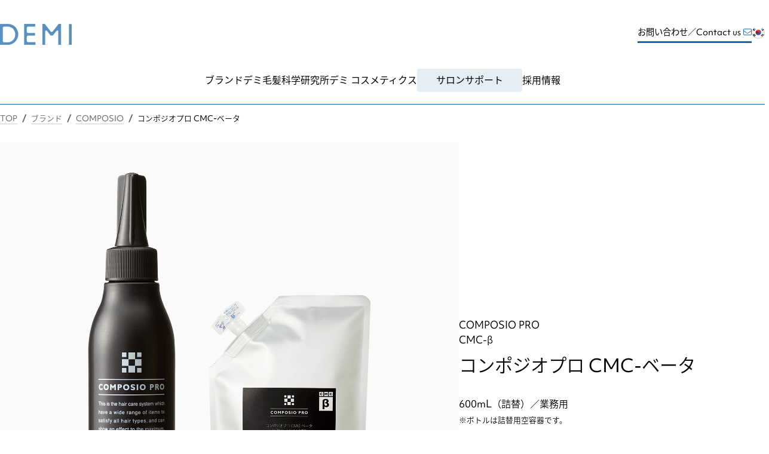

--- FILE ---
content_type: text/html
request_url: https://www.demi.nicca.co.jp/products/composio/05.html
body_size: 5070
content:
<!doctype html>
<html lang="ja">
<head prefix="og: https://ogp.me/ns#">
<!-- Google Tag Manager -->
<script>(function(w,d,s,l,i){w[l]=w[l]||[];w[l].push({'gtm.start':
new Date().getTime(),event:'gtm.js'});var f=d.getElementsByTagName(s)[0],
j=d.createElement(s),dl=l!='dataLayer'?'&l='+l:'';j.async=true;j.src=
'https://www.googletagmanager.com/gtm.js?id='+i+dl;f.parentNode.insertBefore(j,f);
})(window,document,'script','dataLayer','GTM-NM5HZ24');</script>
<!-- End Google Tag Manager -->
<meta charset="UTF-8">
<meta name="viewport" content="width=device-width,initial-scale=1.0">
<title>コンポジオプロ CMC-ベータ：商品情報（美容室専売品）｜デミ コスメティクス</title>
<meta name="description" content="コンポジオプロ CMC-ベータの商品詳細。毛髪ケアに重要な最新の毛髪科学とデミ独自の定着技術を融合し開発された、シンプルなラインナップで幅広く対応できる前後処理剤。">
<meta property="og:url" content="https://www.demi.nicca.co.jp/products/composio/05.html">
<meta property="og:type" content="article">
<meta property="og:title" content="コンポジオプロ CMC-ベータ商品情報｜デミ コスメティクス">
<meta property="og:description" content="コンポジオプロ CMC-ベータの商品詳細。毛髪ケアに重要な最新の毛髪科学とデミ独自の定着技術を融合し開発された、シンプルなラインナップで幅広く対応できる前後処理剤。">
<meta property="og:site_name" content="デミ コスメティクス">
<meta property="og:image" content="https://www.demi.nicca.co.jp/image/products/mainvisual/composio.jpg">
<meta name="twitter:card" content="summary_large_image">
<link rel="icon" type="image/png" href="/assets/img/favicon-32x32.png" sizes="32x32">
<link rel="icon" type="image/png" href="/assets/img/favicon-16x16.png" sizes="16x16">
<link rel="apple-touch-icon" href="/assets/img/favicon-180x180.png">
<link rel="icon" type="image/png" href="/assets/img/favicon-192x192.png" sizes="192x192">
<link href="../../assets/css/base.css" rel="stylesheet" type="text/css">
<link href="../../assets/css/products.css" rel="stylesheet" type="text/css">
<script src="/assets/js/breadcrumb-schema.js"></script>
<script src="https://ajax.googleapis.com/ajax/libs/jquery/3.6.0/jquery.min.js"></script>
<script src="../../assets/js/script.js"></script>
<script>
  (function(d) {
    var config = {
      kitId: 'dte4sdz',
      scriptTimeout: 3000,
      async: true
    },
    h=d.documentElement,t=setTimeout(function(){h.className=h.className.replace(/\bwf-loading\b/g,"")+" wf-inactive";},config.scriptTimeout),tk=d.createElement("script"),f=false,s=d.getElementsByTagName("script")[0],a;h.className+=" wf-loading";tk.src='https://use.typekit.net/'+config.kitId+'.js';tk.async=true;tk.onload=tk.onreadystatechange=function(){a=this.readyState;if(f||a&&a!="complete"&&a!="loaded")return;f=true;clearTimeout(t);try{Typekit.load(config)}catch(e){}};s.parentNode.insertBefore(tk,s)
  })(document);
</script>
</head>
<body>
<!-- Google Tag Manager (noscript) -->
<noscript><iframe src="https://www.googletagmanager.com/ns.html?id=GTM-NM5HZ24" height="0" width="0" style="display:none;visibility:hidden"></iframe></noscript>
<!-- End Google Tag Manager (noscript) -->
<header class="site-header" id="head"></header>
<main>
<div class="main-header-visual-p"><div class="inner">
<ul class="col breadcrumbs"><li><a href="/">TOP</a></li><li><a href="../">ブランド</a></li><li><a href="./">COMPOSIO</a></li><li>コンポジオプロ CMC-ベータ</li></ul>
</div></div>

<div class="inner">
<article>
<div class="col item">
<div class="item-ph"><picture><source srcset="../../image/products/composio/item_05.webp" type="image/webp"><img src="../../image/products/composio/item_05.jpg" alt="コンポジオプロ CMC-ベータの商品画像"></picture></div>
<div class="item-dt">
<p class="productname2">COMPOSIO PRO<br>CMC-β</p>
<h1 class="headline-l">コンポジオプロ CMC-ベータ</h1>
<p>600mL（詰替）／業務用<br>
<span class="notes">※ボトルは詰替用空容器です。</span></p>
</div>
</div>
</article>

<article>
<p class="proddescrip"><strong>ダメージしたCMCのベータ層を補修し、髪にやわらかさを与えます。</strong></p>
<ul class="ulitlabel"><li>サロントリートメント（美容技術者専用）</li></ul>
</article>

<article>
<h3 class="headline-s-tx-normal">内容成分</h3>
<p>ヒマワリ種子油、フィトステロール類似成分、セラミド、ブドウ種子油</p>
</article>
<div class="totop"><a href="./">一覧に戻る</a></div>
</div>
<div class="inner"><div id="sns"></div><div class="main-footer">
<ul class="col breadcrumbs"><li><a href="/">TOP</a></li><li><a href="../">ブランド</a></li><li><a href="./">COMPOSIO</a></li><li>コンポジオプロ CMC-ベータ</li></ul>
</div></div>
</main>
<footer></footer><script src="https://kit.fontawesome.com/a6869eeb40.js" crossorigin="anonymous"></script></body></html>

--- FILE ---
content_type: text/html
request_url: https://www.demi.nicca.co.jp/assets/inc/header.html
body_size: 3971
content:
<input type="checkbox" id="menu-navibtn">
<nav id="navi" role="navigation" aria-label="メインメニュー">
<label id="navibtn" for="menu-navibtn"><span><span>Open the menu</span></span></label>
<div class="col headinfo">
<div class="logo"><a href="/"><img src="/assets/img/logo.png" alt="デミ コスメティクス"></a></div>
<div class="query"><ul class="col queryand">
<li class="headcontact"><a href="/inquiry/">お問い合わせ／Contact us<i class="fa-light fa-envelope"></i></a></li>
<!--<li><a href="http://www.demi-china.com/" target="_blank"><img src="/assets/img/flagchina.png" alt="DEMI CHINA"></a></li>-->
<li><a href="http://demikorea.com/main.php" target="_blank"><img src="/assets/img/flagkorea.png" alt="DEMI korea"></a></li>
</ul></div>
</div>
<ul class="col gnav hnav">
<li>
<a href="/products/">ブランド</a><input type="checkbox" id="snav1">
<label for="snav1"><span class="pd"><i class="fas angletoggle"></i></span></label><ul class="col">
<li><a href="/products/">ブランド一覧</a></li>
<li><a href="/products/?btn=brand-scalp">スカルプケア</a></li>
<li><a href="/products/?btn=brand-hair">ヘアケア</a></li>
<li><a href="/products/?btn=brand-styling">スタイリング</a></li>
<li><a href="/products/?btn=brand-color">ヘアカラー</a></li>
<li><a href="/products/?btn=brand-perm">パーマ</a></li>
<li><a href="/products/?btn=brand-skin">スキンケア</a></li>
<li><a href="/products/?btn=brand-mens">メンズ</a></li>
<li><a href="/salon/" target="_blank">取り扱いサロン検索</a></li>
</ul></li>
<li>
<a href="/hair_labo/">デミ毛髪科学研究所</a><input type="checkbox" id="snav2">
<label for="snav2"><span class="pd"><i class="fas angletoggle"></i></span></label><ul class="col">
<li><a href="/hair_labo/">デミ毛髪科学研究所トップ</a></li>
<li><a href="/dictionary/">成分情報</a></li>
<li><a href="/uevo/">卵殻膜のはなし</a></li>
</ul></li>
<li>
<a href="/aboutdemi/">デミ コスメティクス</a><input type="checkbox" id="snav3">
<label for="snav3"><span class="pd"><i class="fas angletoggle"></i></span></label><ul class="col">
<li><a href="/aboutdemi/">デミ コスメティクストップ</a></li>
<li><a href="/aboutdemi/history.html">沿革</a></li>
<li><a href="/aboutdemi/access.html">拠点</a></li>
<li><a href="/aboutdemi/square.html">ヘア サイエンス スクエア</a></li>
<li><a href="/aboutdemi/shop.html">取扱代理店</a></li>
</ul></li>
<li class="forsalons">
<a href="/salonsupport/">サロンサポート</a><input type="checkbox" id="snav4">
<label for="snav4"><span class="pd"><i class="fas angletoggle"></i></span></label><ul class="col">
<li><a href="/salonsupport/">サロンサポートトップ</a></li>
<li><a href="/salonsupport/academia/">アカデミア</a></li>
<li><a href="/salonsupport/tool/">POPダウンロード</a></li>
<li><a href="/catalog/">WEBカタログ</a></li>
<li><a href="/salonsupport/color_club.html">デミ カラークラブ</a></li>
<li><a href="/salonsupport/beauty.html">髪と頭皮の基礎理論</a></li>
<li><a href="/salonsupport/manuals/">動画マニュアル</a></li>
<li><a href="/salonsupport/odm-oem-pb.html">ODM・OEM・PBサポート</a></li>
<li><a href="/salonsupport/ess.html">サロン顧客向けECサポート</a></li>
</ul></li>
<li><a href="/recruit/" target="_blank">採用情報</a></li>
</ul>
<!-- displayed only on hamburger menu -->
<div class="headnav2">
<ul class="headnav2links">
<li><a href="/salon/" target="_blank"><i class="fa-light fa-map-location"></i>取り扱いサロン検索</a></li>
<li><a href="/inquiry/" target="_blank"><i class="fa-light fa-envelope"></i>お問い合わせ／Contact us</a></li>
<li><!--<a href="http://www.demi-china.com/" target="_blank"><img src="/assets/img/flagchina.png" alt="DEMI CHINA"></a>　-->
<a href="http://demikorea.com/main.php" target="_blank"><img src="/assets/img/flagkorea.png" alt="DEMI korea"></a></li>
</ul></div>
</nav>

--- FILE ---
content_type: text/html
request_url: https://www.demi.nicca.co.jp/assets/inc/footer.html
body_size: 4715
content:
<div class="inner">
<div class="footlink"><p><a href="/"><img src="/assets/img/logo.png" alt="DEMI"></a></p></div>

<ul class="col fnav">
<li><a href="/products/" class="fnavf">BRANDS</a><ul>
<li><a href="/products/?btn=brand-scalp">スカルプケア</a></li>
<li><a href="/products/?btn=brand-hair">ヘアケア</a></li>
<li><a href="/products/?btn=brand-styling">スタイリング</a></li>
<li><a href="/products/?btn=brand-color">ヘアカラー</a></li>
<li><a href="/products/?btn=brand-perm">パーマ</a></li>
<li><a href="/products/?btn=brand-skin">スキンケア</a></li>
<li><a href="/products/?btn=brand-mens">メンズ</a></li>
<li><a href="/salon/" target="_blank">取り扱いサロン検索</a></li>
</ul></li>

<li><a href="/hair_labo/" class="fnavf">HAIR SCIENCE</a><ul>
<li><a href="/hair_labo/">デミ毛髪科学研究所</a></li>
<li><a href="/dictionary/">成分情報</a></li>
<li><a href="/uevo/">卵殻膜のはなし</a></li>
</ul></li>

<li><a href="/aboutdemi/" class="fnavf">DEMI COSMETICS</a><ul>
<li><a href="/aboutdemi/">デミ コスメティクス</a></li>
<li><a href="/aboutdemi/history.html">沿革</a></li>
<li><a href="/aboutdemi/access.html">拠点</a></li>
<li><a href="/aboutdemi/square.html">ヘア サイエンス スクエア</a></li>
<li><a href="/aboutdemi/shop.html">取扱代理店</a></li>
</ul></li>

<li><a href="/salonsupport/" class="fnavf">SALON SUPPORT</a><ul>
<li><a href="/salonsupport/academia/">アカデミア</a></li>
<li><a href="/salonsupport/tool/">POPダウンロード</a></li>
<li><a href="/catalog/">WEBカタログ</a></li>
<li><a href="/salonsupport/color_club.html">デミ カラークラブ</a></li>
<li><a href="/salonsupport/beauty.html">髪と頭皮の基礎理論</a></li>
<li><a href="/salonsupport/manuals/">動画マニュアル</a></li>
<li><a href="/salonsupport/odm-oem-pb.html">ODM・OEM・PBサポート</a></li>
<li><a href="/salonsupport/ess.html">サロン顧客向けECサポート</a></li>
</ul></li>

<li><span class="fnavf">BRAND SITE</span><ul>
<li><a href="https://demido.jp/" target="_blank">DEMI DO</a> <a href="https://www.instagram.com/demido_official/" target="_blank"><i class="fab fa-instagram"></i></a></li>
<li><a href="https://flowdia.jp/" target="_blank">FLOWDIA</a> <a href="https://www.instagram.com/flowdia_official/" target="_blank"><i class="fab fa-instagram"></i></a></li>
<!--<li><a href="/halemao/" target="_blank"> HALEMA'O</a></li>-->
<li><a href="/caravan/index.php" target="_blank"> CARAVAN</a></li>
<li><a href="/toiroction/" target="_blank"> TOIROCTION</a> <a href="https://www.instagram.com/toiroction_official/" target="_blank"><i class="fab fa-instagram"></i></a></li>
<li><a href="/utau/" target="_blank">UTAU</a></li>
<li><a href="/fusionist/" target="_blank">FUSIONIST</a></li>
<li><a href="/elevate/" target="_blank">ELEVATE</a></li>
<li><a href="/jouecara/" target="_blank">Uevo Jouecara</a></li>
<li><a href="/patagonicoil/" target="_blank">PATAGONICOIL</a></li>
<li><a href="/biove/" target="_blank">Biove</a></li>
<li><a href="/hitoyoni/" target="_blank">HITOYONI</a></li>
<!--<li>DEMI COLOR CHANNEL <a href="https://www.instagram.com/demi_color_channel/" target="_blank"><i class="fab fa-instagram"></i></a></li>-->
</ul></li>

<li><a href="https://www.sgs.com/certifiedclients" target="_blank"><img src="/assets/img/iso.png" alt="化粧品製造国際規格「ISO22716」認証を取得"></a></li>
</ul>


<ul class="col foot1">
<li><a href="https://www.instagram.com/demi_jp_official/" target="_blank"><i class="fab fa-instagram faic"></i></a></li>
<li><a href="https://www.youtube.com/c/demicosmetics" target="_blank"><i class="fab fa-youtube faic"></i></a></li>
<li><a href="https://www.facebook.com/hairsciencelabo/" target="_blank"><i class="fab fa-facebook-square faic"></i></a></li>
</ul>

<dl>
<dt>海外拠点</dt>
<dd><ul class="col foot2">
<li><a href="http://demikorea.com" target="_blank">DEMI KOREA CO, LTD.</a></li>
<!--<li><a href="http://demi-china.com" target="_blank">DEMI (BEIJING) INTERNATIONAL TRADING CO., LTD.</a></li>-->
</ul></dd>
</dl>

<dl>
<dt>関連会社</dt>
<dd><ul class="col foot2">
<li><a href="https://www.nicca.co.jp/" target="_blank">日華化学株式会社</a></li>
<li><a href="https://eral.co.jp/" target="_blank">イーラル株式会社</a></li>
</ul></dd>
</dl>

<ul class="col foot2">
<li><a href="/inquiry/">お問い合せ</a></li>
<li><a href="/notes/use_condition.html">ご利用条件</a></li>
<li><a href="/notes/privacy.html">個人情報のお取り扱いについて</a></li>
<li><a href="/notes/sitemap.html">サイトマップ</a></li>
</ul>
<p class="copyright">Copyright(c) DEMI COSMETICS.All Rights Reserved.</p>
</div>

--- FILE ---
content_type: text/html
request_url: https://www.demi.nicca.co.jp/assets/inc/sns.html
body_size: 822
content:
<div class="col bottomsns"><div id="fb-root"></div><script async defer crossorigin="anonymous" src="https://connect.facebook.net/ja_JP/sdk.js#xfbml=1&version=v14.0" nonce="hSC1hu0t"></script>
<div><div class="fb-share-button" data-href="https://developers.facebook.com/docs/plugins/" data-layout="button_count" data-size="small"><a target="_blank" href="https://www.facebook.com/sharer/sharer.php?u=https%3A%2F%2Fdevelopers.facebook.com%2Fdocs%2Fplugins%2F&amp;src=sdkpreparse" class="fb-xfbml-parse-ignore"><i class="fab fa-facebook-square"></i></a></div></div><div><a href="https://twitter.com/share?ref_src=twsrc%5Etfw" class="twitter-share-button" data-show-count="false"><i class="fa-brands fa-square-x-twitter"></i></a><script async src="https://platform.twitter.com/widgets.js" charset="utf-8"></script></div></div>

--- FILE ---
content_type: text/html
request_url: https://www.demi.nicca.co.jp/assets/inc/dictionary_note.html
body_size: 199
content:
<div class="dictionarynote"><p class="notes">商品の改良等に伴い、本サイトに示した成分情報などの表示内容が実際の商品と異なる場合がございます。</p></div>

--- FILE ---
content_type: text/css
request_url: https://www.demi.nicca.co.jp/assets/css/base.css
body_size: 17756
content:
@charset "UTF-8";

html, body, div, span, applet, object, iframe, h1, h2, h3, h4, h5, h6, p, blockquote, pre, a, abbr, acronym, address, big, cite, code, del, dfn, em, img, ins, kbd, q, s, samp, small, strike, tt, var, b, u, i, center, dl, dt, dd, ol, ul, li, fieldset, form, label, legend, table, caption, tbody, tfoot, thead, tr, th, td, article, aside, canvas, details, embed, figure, footer, header,menu, nav, output, ruby, section, summary{ margin: 0; padding: 0; border: 0; font-size: 100%; font: inherit; vertical-align: baseline} html{ overflow-y: scroll;height: 100%} article, aside, details, figcaption, figure, footer, header, hgroup, menu, nav, section, main{ display: block} img{ border: 0} body{ color: #000; font-family: objektiv-mk1, source-han-sans-cjk-ja, sans-serif; font-weight: 300; font-style: normal; /*"Helvetica Neue", Arial, "Hiragino Kaku Gothic ProN", "Hiragino Sans", Meiryo, sans-serif*/; font-feature-settings: "pkna" 1; -moz-osx-font-smoothing: grayscale; font-size: 16px; line-height: 1.6} *, *:before, *:after{ -webkit-box-sizing: border-box; -moz-box-sizing: border-box; -o-box-sizing: border-box; -ms-box-sizing: border-box; box-sizing: border-box} *:focus{outline: none}
ol, ul{ list-style-type: none}
header, footer, main, section, article, .inner{ clear: both}
img{ vertical-align: bottom; /*pointer-events: none; -webkit-user-drag: none*/}
.col{ display: flex; display: -webkit-flex; width: 100%}
header a, footer a{ text-decoration: none}
strong{ font-weight: bold}


/* -----

HEADER

------------------------------------*/
nav{ border-bottom: 1px solid #1667ac; font-weight: 400}
.site-header{ background: rgba(255,255,255,1); padding: 0px; position: fixed; top: 0; left: 0; transition: .5s; width: 100%; z-index: 999}
.site-header.hide{ transform: translateY(-100%)}
#menu-navibtn { display: none; cursor: pointer; cursor: hand}
#navi input { display: none}

@media screen and (min-width: 768px){
header{ /*text-align: center*/}
#navi #navibtn{ display: none}
.headinfo{ width: 90%; margin: 40px auto; justify-content: space-between}
.query .headcontact a{ color: #000; border-bottom: 3px solid #1667ac; font-size: .9em; padding-bottom: 5px}
.query .headcontact a i{ color: #1667ac; padding-left: 4px}
.queryand{ gap: 15px}
.queryand img{ width: 22px}
.logo{ /*padding: 40px 0*/}
.gnav{ position: relative; justify-content: center; margin: 0 auto 20px; gap: 4%}
.gnav a:hover, .headcontact a:hover{ color: #1667ac}
.gnav li a{ position: relative; display: inline-block; color: #000; padding: 6px 0px}
.gnav > li:not(:nth-child(4)) a::after,
.gnav li li a::after{ position: absolute; bottom: 0; left: 0; content: ''; width: 100%; height: 3px; background: #1667ac; transform: scale(0, 1); transform-origin: left top; transition: transform .3s}	
.gnav li a:hover::after{ transform: scale(1, 1)}	
.gnav > li:nth-child(4) > a{ background: #e4eef4; padding: 6px 2em 8px; border-radius: 4px}
.gnav li{ display: inline-block/*; margin: 0 1.5em*/}
.gnav li ul{ visibility: hidden; opacity: 0; z-index: 1; flex-wrap: wrap; position: absolute;  top: 40px; left: 0; box-sizing: border-box; gap: 4%; background: #f0f0f0; -webkit-transition: all .2s ease; transition: all .2s ease; padding: 0 20% 20px}
.gnav li li{ margin-top: 1em}
.gnav > li:hover ul{ top: 45px; visibility: visible; opacity: 1}
.gnav .pd, .headnav2{display: none}
}
@media screen and (min-width: 1280px){.headinfo{ width: 1280px}}
@media screen and (min-width:768px) and ( max-width:850px){ .gnav > li{ font-size: 13px}}
@media screen and (max-width: 767px){
header img{ width: 85px}
.logo{ margin: 15px}
#navi { background: #fff; width: 100%}
.hnav .pd { display: inline-block; width: 100%}
.hnav li { position: relative; white-space: nowrap}
.hnav, .headnav2, .query{ display: none}
.hnav li a { display: inline-block; text-decoration: none}
.hnav > li a { padding: 15px 5px 15px 5%; color: #fff/*#1667ac*/}
.hnav li li a{ padding: 15px 2% 15px 8%; display: flex}
.hnav > li{ border-bottom: 1px solid #3e7fb7}
.hnav .pd i{ font-size: 1.2em; color: #9abcd9}
.hnav > li:nth-child(4){ background: #3e7fb7}
#menu-navibtn:checked ~ #navi { position: fixed; overflow-y: scroll; overflow-x: hidden; height: 100vh; background: #5a90be; }
#menu-navibtn:checked ~ * .hnav,
#menu-navibtn:checked ~ * .headnav2{ display: block; opacity: 1; animation: fadeIn 0.3s ease-in 0s forwards}
#menu-navibtn:checked ~ * .hnav > li { max-height: inherit; overflow-y: visible}
.hnav li label:hover { cursor: pointer; cursor: hand}
.hnav li ul { margin-left: initial; position: relative; flex-direction: column}
.hnav li ul li { display: none}
.hnav input[type="checkbox"]:checked ~ label ~ ul > li { max-height: inherit; overflow-y: visible; display: block; opacity: 1; animation: fadeIn 0.3s ease-in 0s forwards}
.angletoggle:before { content: "\f107"}
#navi input[type="checkbox"]:checked ~ label .pd .angletoggle:before { content: "\f106"}
#navi #navibtn { display: block; position: absolute; top: 6px; right: 10px}
#navibtn span { display: block; width: 42px; height: 42px}
#navibtn span span { display: block; overflow: hidden; width: 1px; height: 1px}
#navibtn span span::before, #navibtn span span::after, #navibtn span::after{ position: absolute; left:0; content:""; width: 33px; height: 2px; background-color: #5a90be; -webkit-transition: 0.3s ease-in-out; -moz-transition: 0.3s ease-in-out; transition: 0.3s ease-in-out;}
#navibtn span span::before{ top:8px}
#menu-navibtn:checked ~ #navi label#navibtn span span::before{ top:19px; background: #fff; transform: rotate(-45deg); -webkit-transform: rotate(-45deg); -moz-transform: rotate(-45deg); -webkit-transition: 0.3s ease-in-out; -moz-transition: 0.3s ease-in-out; transition: 0.3s ease-in-out;}
#navibtn span span::after{ top:19px}
#navibtn span::after{ bottom:10px;}
#menu-navibtn:checked ~ #navi label#navibtn span span::after,
#menu-navibtn:checked ~ #navi label#navibtn > span::after{ bottom:21px; background: #fff; transform: rotate(45deg); -webkit-transform: rotate(45deg); -moz-transform: rotate(45deg); -webkit-transition: 0.3s ease-in-out; -moz-transition: 0.3s ease-in-out; transition: 0.3s ease-in-out;}
}
ul.headnav2links{ width: 90%; margin: 40px auto 10px}
ul.headnav2links li{ margin-top: 40px}
ul.headnav2links a{ color: #fff; }
ul.headnav2links a i{ margin-right: 7px}
ul.headnav2links li:nth-child(3) img{ width: 20px}
@keyframes fadeIn { 0% { display: none; opacity: 0} 1% { display: block; opacity: 0} 100% { display: block; opacity: 1}}



/* -----

FOOTER

------------------------------------*/
footer{ padding: 60px 0 5px; background: #f2f2f2; font-size: 87.5%}
footer a{ color: #222; text-decoration: none}
footer a:hover{ opacity: .7}
footer ul{ flex-wrap: wrap; margin-bottom: 2em}
footer .faic{ font-size: 2em; margin-bottom: 10px}
.fnav > li{ width: 20%; margin-top: 1em}
.fnav li li{ margin: 10px 0 0 .5em; width: 100%}
.fnav li li:before{ content: "-"; margin-right: 5px}
footer dl{ margin-bottom: 2em}
footer dl dd{ margin-left: 1em}
footer dl ul{ margin: 10px 0 30px}
.foot1, .foot2{ gap: 3%}
.foot2 li{ margin-bottom: 5px}
.fnavf{ font-size: .85em; color: #1667ac; letter-spacing: .1em}
.copyright{ color: #999; font-size: .9em}
@media screen and (max-width: 767px){
.fnav li{ width: 50%}
.foot2{ flex-direction: column}
.foot1{ gap: 6%}
}


/* -----

ICON

------------------------------------*/
.icon,
.icon-duotone::before,
.icon-duotone::after{ display: inline-block; text-rendering: auto; -webkit-font-smoothing: antialiased}
.icon-duotone{ position: relative; padding-left: 1.42em;
/* make space for the width of the absolutely positioned icon */}
.icon-duotone::before,
.icon-duotone::after{ font: var(--fa-font-duotone); position: absolute; left: 0; top: 50%; transform: translateY(-50%); width: 1.25em; text-align: center;
/* position both layers of the icon to the left, set our fixed-width width, horizontally center layers, and then vertically align them so they flex with different line heights */}
.icon-duotone::before{ color: var(--fa-primary-color, inherit); opacity: 1; opacity: var(--fa-primary-opacity, 1.0)}
.icon-duotone::after{ color: var(--fa-secondary-color, inherit); opacity: var(--fa-secondary-opacity, 0.4)}

.iconar{ color: #1667ac; font-weight: 400}
.iconar::before{ content: "\f061"}
.iconar::after { content: "\f061\f061"}
a .hl-brand::before, a .hl-brand::after{ top: .77em}
a .hl-brand::before{ content: "\f061"; color: #1667ac; font-weight: 400}
a .hl-brand::after{ content: "\f061\f061"; color: #1667ac; font-weight: 400} /* 251027-終了ブランド（a追加）*/
.topcol_icon{ flex-wrap :wrap; margin: 50px 0}
.topcol_icon i{ font-size: 2.6em; margin-bottom: 10px; color: /*#0088bd*/#317ecc}
.topcol_icon1 h2{ margin-right: 0!important}
.txlk a[href$=".pdf"]::before, .i-pdf::before, .relatedlks a[href$=".pdf"]::before{ font: var(--fa-font-light); content: "\f1c1"; margin-right: 3px; color: #1667ac; font-size: 1.3em}
.txlk a:not(.bottomsns)[target=_blank]:not(.i-pdf)::after, .relatedlks a[target="_blank"]:not([href$=".pdf"])::after, a[target=_blank] .ruby::after, .blanklk a::after{ font: var(--fa-font-light); content: "\f08e"; margin: 0 2px 2px 6px; color: #1667ac; font-size: .9em; display: inline-block}






/* -----

MAIN

------------------------------------*/
main{ padding-top: 158px; background: #fff}
main a{ color: #222; text-decoration: none}
main a:hover{ opacity: .7}
main p:not(table p, ul li p:last-child, .item-dt p){ margin: 0 0 1.5em}
.inner{ width: 90%; margin: 0 auto}
.txlk a, dl.relatedlks a{ /*text-decoration-line: underline; text-decoration-color: #1667ac*/ border-bottom: 1px solid #1667ac}
.txlk a img{ border: 0; vertical-align: middle}
article{ margin-bottom: 80px}
.center{ text-align: center}
.right{ text-align: right}
.notes{ font-size: .8em; display: block; line-height: 1.6; margin-top: 5px}
.red{ color: #f00}
.bg1{ background: #f0f0f0; padding: 60px 0}
.bg2{ background: #317ecc; padding: 60px 0}

.img-wide{ width: 100%; margin-bottom: 1.5em}
.img-wide img{ width: 100%; max-width: 1200px;}
.img-center, .img-centers{ margin: 0 auto 1.5em; text-align: center}
.img-left{ margin: 0 0 1.5em}
.img-center img, .img-left img{ width: auto}
.boxline{ border: 1px solid #ddd; padding: 10px}

ul.ulid{ list-style: disc outside; margin: .3em 0 1.5em 1.3em}
ul.ulid li{ margin-bottom: .5em}
ol.olid{ padding-left: 20px; margin: 0 0 1.5em}
ol.olid li{ margin: 0; padding: 0; list-style: decimal; margin-bottom: 0.8em;}


.totop{ display: block; margin: 60px 0; text-align: center; font-size: .9em }
.totop a{ border: 1px solid #1667ac; padding: 10px 2em; border-radius: 6px;}

main h2, main h3{ font-family: objektiv-mk1, sans-serif; font-weight: 400; font-style: normal; line-height: 1.3}
h2.h2topss{ font-size: 1.9em; margin: 0 0 .7em}
.hl-brand, .hl-art-l{ font-size: 1.4em; margin: 0 0 .6em}
.hl-art-m{ font-size: 1.3em; margin: 0 0 .6em}
.hl-art-s{ font-size: 1.15em; margin: 0 0 .6em}

/* HEADLINE */
h1.headline-l{ font-size: 1.9em; margin-bottom: 1em; line-height: 1.4}
h1.headline-l .h1contname{ color: #1667ac; font-size: 50%; display: block; margin-bottom: 5px; letter-spacing: .05em}
h1.headline-l .h1ruby{ font-size: 65%; vertical-align: text-bottom; margin-left: 10px}
.headline-m{ font-size: 1.5em; margin-bottom: 1em}
.headline-s{ font-size: 1.3em; margin-bottom: .5em}
h2.brandname{ font-size: 1em; margin-bottom: 1em}
h2.h2gradient{ margin-bottom: 1.8em;}
h2.h2gradient span{ font-size: 1.6em; padding: 0 0 10px; background-image: linear-gradient(135deg, #cbe5ff 0%, #83baec 100%); background-repeat: no-repeat; background-size: 100% 3px; background-position: bottom; display: inline-block}
.outline{ margin-top: 1em}
.ruby{ font-size: .55em; letter-spacing: .1em; display: block; margin-top: 6px}


dl.dltopics{ flex-wrap: wrap}
dl.dltopics dt, dl.dltopics dd{ margin: 0 0 15px; border-bottom: 1px solid #e8e8e8; padding: 0 0 15px}
dl.dltopics dt{ width: 14%; padding-left: 1%}
dl.dltopics dd{ width: 85%}







/* flow */
ul.ulflow li{ margin: 0 auto 30px; width: 70%; padding: 2%; -webkit-border-radius: 4px; border-radius: 4px; position: relative}
ul.ulflow li:not(:last-child):after{ position: absolute; left: 50%}
ul.ulflow li:last-child:after { border: none}
ul.ulflow-b1 li { border: 1px solid #448ec0}
ul.ulflow-b1 li:not(:last-child):after { font: var(--fa-font-regular); content: "\f063"; color: #448ec0; bottom: -23px}

/* img＋テキスト2列組み */
.col2ph{ justify-content: space-between; align-items: flex-start}
.col2ph img{ width: 100%}
.col2ph1{ width: 66%/*; margin-bottom: 0; text-align: left*/}
.col2ph2{ width: 30%}
.col2ph3{ width: 78%; text-align: left!important}
.col2ph4{ width: 18%}





.videoinc{ margin: 20px 0 40px; text-align: center}
.videoinc iframe{ width: 769px; height: 433px}

/* 写真、アイコン列組
-----------------------------*/
.topcol2{ gap: 20px 5%; align-items: center}
.topcol2 .topcol2t{ width: 45%; line-height: 1.8}
.topcol2 .topcol2p{ width: 50%}
.topcol3, .topcol4{ gap: 50px 4%; flex-wrap :wrap}
.topcol3 li{ width: 30.6%}
.plead{ width: 95%; margin: 2.5% auto 0}
.topcol3 li p{ width: 95%; margin: 0 auto}
.topcol4 li{ width: 22%}
.topcol2 img, .topcol3 img, .topcol4 img{ width: 100%; margin: 0 auto}
.topcol3dic li img{ height: 100px; object-fit: cover}

/* accordion */
summary{ display: block} /* Specify anything other than "display:list-item" to remove the default triangle icon */
summary::-webkit-details-marker { display: none} /* Remove the default triangle icon displayed in Safari */
.summary_inner{ cursor: pointer; display: flex; flex-direction: row; justify-content: space-between; align-items: center; padding: 20px; background: #448ec0; color: #fff}
.ocicon{ display: block; position: relative; width: 24px; margin-left: 6px; flex-shrink: 0; transform-origin: center 43%; transition: transform 0.2s}
details.is-opened .ocicon{ transform: rotate(180deg)}
details{ margin-bottom: 3px}
.ocicon::before, .ocicon::after{ content: ""; position: absolute; display: block; width: 15px; height: 2px; background:#fff}
.ocicon::before{ left: 0; transform: rotate(45deg)}
.ocicon::after{ right: 0; transform: rotate(-45deg)}
.dcont{ overflow: hidden; background-color: #f7f9fb} /* If you set padding to the tag directly under "details", it will behave incorrectly, so do not specify it here. */
.dcont_inner{ padding: 20px; display: flex; flex-direction: column; gap: 16px}

.dictionarynote{ color: #666; margin-top: 5px}

 /* breadcrumb, SNS*/
.main-header, .main-header-visual{ margin-bottom: 50px}
.mainvisual{ text-align: center}
.mainvisual img{ width: 100%; padding-top: 10px}
.main-footer{ padding: 10px 0}
ul.breadcrumbs{ margin: 30px 0;/*margin-bottom: 30px;*/ font-size: .80em; flex-wrap: wrap}
.main-footer ul.breadcrumbs{ margin-bottom: 0}
ul.breadcrumbs li:not(:first-child)::before{ content: "/"; margin: 0 8px; color: #666; font-weight: bold}
ul.breadcrumbs li a{ color: #666; text-decoration: none; border-bottom: 1px solid #ccc}
ul.breadcrumbs li a:hover{ border: none}
dl.relatedlks dt{ font-size: .8em; letter-spacing: .05em; color: #3473a8; margin-bottom: 10px}
dl.relatedlks dd{ margin: 0 0 10px}
.bottomsns{ justify-content: flex-end; gap: 10px; margin-bottom: 10px; font-size: 1.3em; line-height: 1!important}
.bottomsns a{ border: none; color: #717477}


/*
.topcol_icon1 .fa-store::before{ color: #ffd326 !important}
.topcol_icon1 .fa-cart-shopping::before{ color: #2dff02 !important}
*/
.topcol_icon2, .topcol_icon1{ gap: 60px 10%}
.topcol_icon1 li{ width: 100%; text-align: center; color: #fff}
.topcol_icon2 li{ width: 45%; text-align: center}
.topcol_icon1 i, .topcol_icon1 h2, .topcol_icon1 a{ color: #fff}
.topcol_icon1 a{ border: 1px solid #fff; padding: 10px 30px 10px 35px; border-radius: 4px; background: #0053a8}
.topcol_icon1 a::before, .topcol_icon1 a::after{ left: 10px}
.topcol_icon li a:hover{ opacity: .7; text-decoration: none;}

.labotopcol2{ gap: 5%; margin-top: 30px}
.labotopcol2 .labotopcol2t{ width: 50%; line-height: 1.8}
.labotopcol2 .labotopcol2p{ width: 45%; padding-bottom: 10px}
.labotopcol2 img{ width: 100%}

@media screen and (min-width: 1280px){.inner{ width: 1280px}}
@media screen and (min-width: 768px){.main-footer{ display: none}}
@media screen and (min-width: 2001px) { .mainvisual img{ width: 2000px}}
@media screen and (max-width: 600px) {
h2.h2topss{ font-size: 1.7em}

}
@media screen and (max-width: 767px){ 
main{ padding-top: 56px}
article{ margin-bottom: 50px}
.main-header{ padding: 30px 0 0}
.main-header .breadcrumbs, .main-header-visual .breadcrumbs, .aboutwrap1 .breadcrumbs{ display: none}
.mainvisual img{ padding: 0 0 20px}

.img-center img, .img-left img{ width: 100%}
.img-centers img{ width: auto}
h1.headline-l{ font-size: 1.7em}
h2.h2gradient span{ font-size: 1.3em}
.hl-brand{ font-size: 1.1em}
.bg1, .bg2{ padding: 40px 0}

.labotopcol2{ flex-direction: column}
.labotopcol2 .labotopcol2t, .labotopcol2 .labotopcol2p{ width: 100%}
.frr{ flex-direction: column-reverse!important}

.topcol2{ flex-direction: column}
.topcol2 .topcol2t, .topcol2 .topcol2p, .topcol_icon2 li{ width: 100%}
.topcol3{ gap: 30px 3%}
.topcol3 li{ width: 48.5%}
.topcol3 li p{ font-size: .95em}
.topcol4{ gap: 30px 5%}
.topcol4 li{ width: 47.5%}
	
dl.dltopics{ flex-direction: column}
dl.dltopics dt, dl.dltopics dd{ width: 100%}
dl.dltopics dt{ border-bottom: none; padding: 0; margin: 0; font-size: .8em}

ul.ulflow li { width: 95%}
.col2ph{ flex-flow: column}
.col2ph2{ width: 60%; margin: 0 auto 20px}
.col2ph4{ width: 40%; margin: 0 auto 20px}
.col2ph1, .col2ph3{ width: 100%}

.videoinc { position: relative; padding-bottom: 56.25%; height: 0; overflow: hidden}
.videoinc iframe { position: absolute; top: 0; left: 0; width: 100%; height: 100%}

}


--- FILE ---
content_type: text/css
request_url: https://www.demi.nicca.co.jp/assets/css/products.css
body_size: 12660
content:
@charset "UTF-8";


/* SORT */
.prodcat, .items{ gap: 2%; flex-wrap :wrap}
.prodcat{ margin-bottom: 20px; justify-content: center; border-top: 1px solid #999; border-bottom: 1px solid #999; padding-bottom: 20px; font-size: 92%}
.prodcat li { margin: 20px 0 0; padding: 0 .5em 5px; cursor: pointer; text-align: center; line-height: 1; border-bottom: 2px solid #fff; color: #2b6eb7}
.prodcat li.active, .prodcat li:hover { border-bottom: 2px solid #2b6eb7; color: #000}
.prodcat li.active{ font-size: 110%}
.proditem img{ width: 100%}
.items li .plead{ width: 95%}
.items li a:hover{ opacity: .8; text-decoration: none}
.items li{ width: 18.4%; margin: 0 0 5%; padding: 0}



/*
Brands Top
------------------------------*/
.topcol3products{ gap: 50px 1%; flex-wrap :wrap}
.topcol3products > li{ width: 32.6%}
.topcol3products > li p, .topcol3products > li ul{ width: 95%; margin: 0 auto 10px!important}
.topcol3products img{ width: 100%; margin: 0 auto}


.headline-s-tx-bold{ margin-bottom: 15px; letter-spacing: .1em; font-weight: bold; font-size: .85em; color: #1667ac}
.headline-s-tx-normal{ letter-spacing: .05em; font-weight: normal; font-size: .8em; color: #1667ac; margin-bottom: 10px}




/*
Products Top
------------------------------*/
ul.ulfeature{ margin: 0 1em 1.5em}
ul.ulfeature > li{ margin: 0 0 2.5em; padding-left: 1.5em; width: 100%}
ul.ulfeature li li{padding: initial; position: initial}
ul.ulfeature2 li{ gap: 5%; align-items: center; margin-bottom: 100px}
.ft2t{ width: 40%}
.ft2p{ width: 54%}
.ft2p img{ width: 100%; margin: 0 auto}
.hl-feature::before, .hl-feature::after{ top: 1em; color: #1667ac; font-weight: 400; font-size: .8em}
.hl-feature::before{ content: "\e5b7"}
.hl-feature::after{ content: "\e5b7\e5b7"}


ul.ulingredientsimg, ul.ulcol2{ flex-wrap: wrap; gap: 20px 8%}
ul.ulingredientsimg li{ width: 28%}
ul.ulingredientsimg img{ width: 65%; margin: 0 17.5%; padding: 15px 0}
ul.ulingredientsimg2{ flex-wrap: wrap; gap: 6%; font-size: .85em}
ul.ulingredientsimg2 li{ width: 15.2%}
ul.ulingredientsimg2 img{ width: 100%; padding: 15px 0}

ul.ulcol2 li{ width: 46%}
ul.ulcol2 img{ width: 50%; margin: 0 15%; padding: 15px 0; display: block}
.knowledge1{ background: #f1f4f7; padding: 5%; width: 100%; margin: 0 auto; font-size: .9em}
.klcol2{ gap: 5%; margin-bottom: 20px}
.klcol2t{ width: 65%}
.klcol2p{ width: 30%}
.klcol2p img{ width: 100%}

.tobrandsite{ width: 50%; margin: 0 auto}
.tobrandsite a{ background: #d3e4f2; letter-spacing: .1em; display: block; padding: 1em; border-bottom: none}


@media screen and (min-width: 768px){ ul.ulfeature2 li:nth-child(even){ flex-direction: row-reverse}}
@media screen and (max-width: 767px){
.main-header-visual-p{ padding-top: 20px}
.main-header-visual-p .breadcrumbs{ display: none}
.prodcat{ justify-content: flex-start; padding-bottom: 20px}
.topcol3products{ gap: 30px 4%}
.topcol3products > li{ width: 48%}
.topcol3products > li p:not(.notes){ font-size: .95em}/* 251027-not追加*/
.items{ gap: 3%}
.items li{ width: 48.5%;/*width: 32%;*/ margin: 0 0 7%}
.items li .plead{ font-size: .85em}

ul.ulfeature2 li{ flex-direction: column; margin-bottom: 40px}
ul.ulfeature2 li img{ height: 250px; object-fit: cover}
.ft2t{ margin-top: 1em}
.ft2t, .ft2p{ width: 100%}
ul.ulingredientsimg li, ul.ulcol2 li{ width: 100%}
ul.ulingredientsimg img{ width: 50%; margin: 0 25%}
ul.ulingredientsimg li:not(:last-child), ul.ulcol2 li:not(:last-child){margin-bottom: 40px}
ul.ulingredientsimg2 li{ width: 29.3%}

.tobrandsite{ width: 85%}
.headline-tx{ font-size: 1em}

.klcol2{ flex-direction: column}
.klcol2t, .klcol2p{ width: 90%; margin-left: 1.42em}
.klcol2p{ padding: 20px 0}
}

/*
Brands Detail pages
------------------------------*/
.proddescrip{ margin: 1em 0 1.5em}
.proddescrip strong{ font-size: 1.4em; font-weight: normal}
/*.proddescrip p{ margin-bottom: 1em}*/

.bottomnotes{ margin-top: 40px}

.item{ align-items: center; gap: 3%}
.item-ph { width: 60%} 
.item-dt { width: 37%}
.item img{ width: 100%}
.productname2{ margin-bottom: 10px}
.productname3{ font-size: .75em; margin-bottom: 6px}

#main .item-dt p:last-child{ margin: 0}
ul.ulitlabel{ margin-bottom: 1em}
ul.ulitlabel li{ display: inline-block; /*border: 1px solid #2679bf;*/padding: 1px 10px; border-radius: 4px; font-size: .8em; margin: 0 5px 5px 0; color: #fff; background: #62a3d9}
.topcol3products li ul.ulitlabel li{ padding: 0 6px; vertical-align: top}

dl.pdetail dt{ margin-top: 50px; letter-spacing: .05em; font-weight: normal; font-size: .9em}

/* productページ成分詳細読み込み*/
#inc-ingredient ul{ display: flex; flex-wrap: wrap}
#inc-ingredient ul li{ overflow-wrap: break-word; word-break: break-all}
#inc-ingredient ul li:not(.ittl):not(:last-child):after{ content: "、"}

/* LINE UP */
ul.collp{ flex-wrap: wrap; width: 100%; margin-top: 20px}
ul.collp li{ width: 30%; margin: 0 5% 4% 0}
ul.collp img{ width: 100%; padding-bottom: 10px}
ul.ulingredient img{ width: 40%; padding-bottom: 10px; margin: 0 auto}
ul.collp li:nth-child(3n){ margin-right:0}
.ph-s{ text-align: center; margin: 0 auto 5px; width: 40%}



ol.olnum{ counter-reset: my-counter; margin: .3em 0 0 1em}
ol.olnum > li{ padding-left: 2.4em; position: relative; margin-bottom: 1.4em}
ol.olnum > li:before { content: counter(my-counter); counter-increment: my-counter; font-family: "neuzeit-grotesk", sans-serif; font-weight: 400; font-style: normal; background: #1667ac; color: #fff; font-size: 1.2em; display: block; float: left; line-height: 30px; margin-left: -40px; text-align: center; height: 30px; width: 30px; border-radius: 50%}



/* セット紹介 */
ul.productset, ul.productset .set{ flex-wrap: wrap; gap: 30px 4%}
ul.productset > li{ width: 48%; border: 1px solid #ccc; padding: 3% 3% 0; border-radius: 4px}
ul.productset .set .img{ width: 40%; padding-bottom: 10px}
ul.productset li img{ width: 100%}
ul.productset .col .tx{ width: 55%}
ul.productset li p{ margin: 0}



/* movie */
.movie { position: relative; padding-bottom: 56.25%; padding-top: 30px; height: 0; overflow: hidden; margin: .3em 0 2em}
.movie iframe { position: absolute; top: 0; left: 0; width: 100%; height: 100%}

/* SUMMER BAR */
ul.ulsummerbar{ flex-wrap: wrap; gap: 10px 4%;}
ul.ulsummerbar li{ width: 47%}
ul.ulsummerbar img{ width: 100%; padding-bottom: 10px}
.summerbar-scent{ color: #1f7cb5; font-size: .9em}
ul.ulsb{ gap: 3%; width: 40%}
ul.ulsb img{ width: 100%}
ul.ulsb li{ width: 48.5%}
.ulsb2{ margin-bottom: 25px}

/* design pod */
.plusone{ width: 80%; align-items: center; border-bottom: 1px solid #ccc; margin: 0 auto 30px; font-size: 80%}
.poa{ width: 30%; margin-right: 5%}
.pob{ width: 15%; text-align: center}
.poc{ width: 22%; text-align: center}
.pod{ width: 8%; text-align: center}
.poe{ width: 30%; margin-right: 25%}
.plusone img{ width: 100%; padding-bottom: 5px}
.po-ic{ font-size: 1.7em}


/* design cube */
.mark1{ background:linear-gradient(transparent 50%, #fffb00 50%)}
.pof{ width: 78%}
.poj{ width: 100%; align-items: center; margin-bottom: 20px}
.pog{ width: 32%; text-align: center}
.poh{ width: 20%; text-align: center}
.poi{ width: 30%; font-size: 1.2em; font-weight: bold}


/* hairseasons as */
ul.ulas{flex-wrap: wrap; gap:5px}
ul.ulas li{ width: 24.5%}
ul.ulas img{ width: 100%}


/* XFLEEK */
dl.dlgear dt{ color: #ff1d14}
dl.dlgear dt:not(first-child){ margin-top: 20px}
dl.dlgear dd ul{ gap: 1%}
dl.dlgear li{ background-color: #ff1d14; background-image: linear-gradient(45deg, #ff1d14 0%, #ff4a38 100%); color: #fff; padding: 10px; width: calc(95% / 5); line-height: 1.2; position: relative; text-align: center; font-size: .9em;}
dl.dlgear li span{ position: absolute; top:50%; left:50%; transform:translate(-50%,-50%); width: 90%}
@media screen and (min-width: 768px){ dl.dlgear li{ width: 140px; height: 140px}}
@media screen and (max-width: 767px){ dl.dlgear li{ height: 100px}}

/* toiroction */
ul.ultoiro1{ flex-wrap: wrap; gap: 10px 4%;}
ul.ultoiro1 li{ width: 47%}

dl.dltoiro1{ font-size: .95em}
dl.dltoiro1 dt{ font-size: .8em; letter-spacing: .1em}
dl.dltoiro1 dd{ margin: 5px 0 0 0}
ul.ultoiro1 li span{ display: inline-block; color: #fff; font-size: .85em; width: 60%; text-align: center; margin-right: .7em; letter-spacing: .07em}
.h3toiro{ margin: 0 0 10px; font-size: 1.1em}
.h3toiro:not(:first-of-type){ margin-top: 2em}
.toiroa{ background-color: #AC86BB}
.toirob{ background-color: #EF8BB6}
.toiroc{ background-color: #C0B8DB}
.toirod{ background-color: #EF7A00}
.toiroe{ background-color: #FFE500}
.toirof{ background-color: #47A1B9}
.toirog{ background-color: #3271AE}
.toiroh{ background-color: #737D97}
.toiroi{ background-color: #CCAF71}
.toiroj{ background-color: #706C57}
.toirok{ background-color: #BB8962}
.toirol{ background-color: #E0C28C}
.toirom{ background-color: #B7AA6E}
.toiron{ background-color: #B8A087}
.toiroo{ background-color: #843F2D}
.toirop{ background-color: #B48D4B}
.toiroq{ background-color: #716C44}
.toiror{ background-color: #A5946B}
.toiros{ background-color: #B51A86}
.toirot{ background-color: #C12735}
.toirou{ background-color: #00A63C}
.toirov{ background-color: #005BAC}
.toirow{ background-color: #003559}
.toirox{ background-color: #1E0E07}
.alliaa{ background: #672e8f}
.alliab{ background: #930784}
.alliac{ background: #a81458}
.alliad{ background: #d01025}
.alliae{ background: #ed7900}
.alliaf{ background: #f7af0d}
.alliag{ background: #93b022}
.alliah{ background: #46a19c}
.alliai{ background: #0071bf}
.alliaj{ background: #5667af}
.millga{ background: #ff6100}
.millgb{ background: #d3a202}
.millgc{ background: #764a40}
.millgd{ background: #403825}
.seleca{ background: #a0462c}
.selecb{ background: #e57b27}
.selecc{ background: #d13127}
.selecd{ background: #eea823}
.selece{ background: #accb37}
.selecf{ background: #f4da02}
.selecg{ background: #d94a67}
.qualtb{ background: #ab2266}
.qualtc{ background: #e50158}
.qualtd{ background: #eb6aa3}
.qualtf{ background: #eb5c00}
.qualtg{ background: #fee002}
/* 20241127delete
.qualta{ background: #3d298c}
.qualte{ background: #e6001a}
.qualth{ background: #0158a7}
.qualti{ background: #b4a9d3}
.qualtp{ background: #ae4623}
*/
.qualtj{ background: #fcf1f5}
.qualtk{ background: #221816}
.qualtl{ background: #492a2f}
.qualtm{ background: #6b3c32}
.qualtn{ background: #92552b}
.qualto{ background: #aa6f2d}
.qualtq{ background: #878785}

/* flowdia_2017(OLD PRODUCTS) */
ul.itemold li{ align-items: center; gap: 5%; margin-bottom: 30px}
ul.itemold li img{ width: 30%}
ul.itemold li div{ width: 65%}
ul.itemold li div p{ font-size: .9em}

/* biove purym zuyodomi */
ul.zcheck{ background: #f3f5ff; padding: 4%; font-size: 1.1em}
ul.zcheck li:before{ font: var(--fa-font-light); content: '\f14a'; margin-right: 6px; color:#2f2c6f}
ul.zcheck li:not(:last-child){ margin-bottom: 10px}

/*.table-wrap { overflow-x: scroll; transform: rotateX(180deg); padding: 10px 0}*/
.table-sc{ /*transform: rotateX(180deg);*/border-collapse: collapse; border:1px solid #ccc; width: 100%; margin: 0 0 20px}
.table-sc th, .table-sc td{ white-space: nowrap; border:1px solid #ccc; padding: 6px 0; text-align: center; font-size: .85em; font-weight: normal}
.table-sc th{ color: #fff}
.table-sc1 td:not(:first-child){ width: 18.4%}
.chartcolor1 th:nth-child(2){ background: #672e8f}
.chartcolor1 th:nth-child(3){ background: #930784}
.chartcolor1 th:nth-child(4){ background: #a81458}
.chartcolor1 th:nth-child(5){ background: #d01025}
.chartcolor1 th:nth-child(6){ background: #ed7900}
.chartcolor2 th:nth-child(2){ background: #f7af0d}
.chartcolor2 th:nth-child(3){ background: #93b022}
.chartcolor2 th:nth-child(4){ background: #46a19c}
.chartcolor2 th:nth-child(5){ background: #0071bf}
.chartcolor2 th:nth-child(6){ background: #5667af}
/*.table-sc2 td:not(td:first-child){ width: 18.4%}*/
.table-sc2 th:nth-child(2){ background: #ff6100}
.table-sc2 th:nth-child(3){ background: #d3a202}
.table-sc2 th:nth-child(4){ background: #764a40}
.table-sc2 th:nth-child(5){ background: #403825}


@media screen and (max-width: 767px){

.filtering li span{ font-size: 90%}
ul.collp li{ width: 80%; margin: 0 10% 8%}
.point2, .point3{ width: 100%}

.plusone{ width: 100%}
.item{flex-direction: column}
.item-ph{ width: 100%; margin: 0 0 15px}
.item-dt{ width: 100%}
ul.ulflow li { width: 95%;}

ul.productset > li{ width: 100%}

ul.ultoiro1 li span{ width: 40%}
ul.ultoiro1 li{ width: 100%}

/* SUMMER BAR */
ul.ulsummerbar{flex-direction: column}
ul.ulsummerbar li{ width: 100%}


.topcol3products > li p, .topcol3products > li ul{ margin-bottom: 3px!important}
.topcol3products li ul.ulitlabel li{ font-size: .72em}
/* hairseasons as */
ul.ulas li{ width: 49%}
ul.ulsb{ width: 100%}
}

--- FILE ---
content_type: application/javascript
request_url: https://www.demi.nicca.co.jp/assets/js/script.js
body_size: 3593
content:
// ========================================
// Include file loading (fetch API)
// ========================================
async function loadIncludes() {
    try {
        // Load header and footer with highest priority
        const [header, footer] = await Promise.all([
            fetch('/assets/inc/header.html').then(r => r.text()),
            fetch('/assets/inc/footer.html').then(r => r.text())
        ]);
        
        document.getElementById('head').innerHTML = header;
        document.querySelector('footer').innerHTML = footer;
        
        // Load other content in parallel
        const [sns, dictionary] = await Promise.all([
            fetch('/assets/inc/sns.html').then(r => r.text()),
            fetch('/assets/inc/dictionary_note.html').then(r => r.text())
        ]);
        
        document.getElementById('sns').innerHTML = sns;
        document.getElementById('dictionarynote').innerHTML = dictionary;
        
    } catch (error) {
        console.error('File loading failed:', error);
    }
}

// Execute after DOM loading
document.addEventListener('DOMContentLoaded', loadIncludes);

// ========================================
// Original header scroll processing (jQuery - unchanged)
// ========================================
var startPos = 0,winScrollTop = 0;
$(window).on('scroll',function(){
    winScrollTop = $(this).scrollTop();
    if (winScrollTop >= startPos) {
        if(winScrollTop >= 200){
            $('.site-header').addClass('hide');
		}
    } else {
        $('.site-header').removeClass('hide');
    }
    startPos = winScrollTop;
});
const ua = navigator.userAgent;
if(ua.indexOf('Trident') !== -1) {
$(window).on('scroll',function(){
    winScrollTop = $(this).scrollTop();
    if (winScrollTop >= startPos) {
            $('.site-header').removeClass('hide');
    }
    startPos = winScrollTop;
});
}

// ========================================
// Original accordion processing (unchanged)
// ========================================
document.addEventListener("DOMContentLoaded",()=>{setUpAccordion()});
const setUpAccordion = () => {
const details = document.querySelectorAll(".js-details");
const RUNNING_VALUE = "running";
const IS_OPENED_CLASS = "is-opened";
details.forEach((element) => {
const summary = element.querySelector(".js-summary");
const dcont = element.querySelector(".js-dcont");
summary.addEventListener("click", (event) => {
      event.preventDefault();
      if (element.dataset.animStatus === RUNNING_VALUE) {
        return;
      }
      if (element.open) {
        element.classList.toggle(IS_OPENED_CLASS);
        const closingAnim = dcont.animate(closingAnimKeyframes(dcont), animTiming);
        element.dataset.animStatus = RUNNING_VALUE;
 
        closingAnim.onfinish = () => {
          element.removeAttribute("open");
          element.dataset.animStatus = "";
        };
      } else {
        element.setAttribute("open", "true");
        element.classList.toggle(IS_OPENED_CLASS);
        const openingAnim = dcont.animate(openingAnimKeyframes(dcont), animTiming);
        element.dataset.animStatus = RUNNING_VALUE;
        openingAnim.onfinish = () => {
          element.dataset.animStatus = "";
        };
      }
    });
  });
}
const animTiming={duration:400,easing:"ease-out"};
const closingAnimKeyframes = (content) => [
  {
    height: content.offsetHeight + 'px',
    opacity: 1,
  }, {
    height: 0,
    opacity: 0,
  }
];
const openingAnimKeyframes = (content) => [
  {
    height: 0,
    opacity: 0,
  }, {
    height: content.offsetHeight + 'px',
    opacity: 1,
  }
];

--- FILE ---
content_type: application/javascript
request_url: https://www.demi.nicca.co.jp/assets/js/breadcrumb-schema.js
body_size: 13771
content:
/**
Breadcrumbs list structured data
商品情報・成分情報・トピックス・サロンサポート対応版（リダイレクト対応）
*/

(function() {
  'use strict';

/** Get page name from h1 (excluding span) */
  function getPageNameFromH1() {
    const h1 = document.querySelector('h1');
    if (!h1) return null;
    
    let textContent = '';
    for (let i = 0; i < h1.childNodes.length; i++) {
      const node = h1.childNodes[i];
      if (node.nodeType === Node.TEXT_NODE) {
        textContent += node.textContent;
      }
    }
    return textContent.trim() || null;
  }

/** Obtain brand name from directory（products, dictionary）*/
  function getBrandNameFromDirectory(brandDir) {
    const brandMapping = {
		'summerbar': 'SUMMER BAR　サマーバー',
		'flowdia': 'FLOWDIA　フローディア',
		'flowdiamore': 'FLOWDIA MORE　フローディアモア',
		'flowdiascalp': 'FLOWDIA SCALP　フローディア スキャルプ',
		'demido': 'DEMI DO　デミドゥ',
		'xfleek': 'XFLEEK　エクスフリーク',
		'caravan': 'CARAVAN　キャラバン',
		'toiroction': 'TOIROCTION　トイロクション',
		'fusionist': 'FUSIONIST　フュージョニスト',
		'utau': 'UTAU　ウタウ',
		'treneejo': 'Treneejo　トレニージョ',
		'elevate': 'ELEVATE　エレベート',
		'jouecara': 'Uevo Jouecara　ウェーボ ジュカーラ',
		'hairseasons': 'HAIR SEASONS　ヘアシーズンズ',
		'hairseasons_as': 'HAIR SEASONS aroma syrups　ヘアシーズンズ アロマシロップス',
		'patagonicoil': 'PATAGONICOIL　パタゴニックオイル',
		'composio': 'COMPOSIO　コンポジオ',
		'composio_eq': 'コンポジオ EQ',
		'composio_hc': 'コンポジオ ヘアケア',
		'milshampoo': 'ミレアム ヘアケア',
		'biove': 'Biove　ビオーブ',
		'biove_men': 'Biove FOR MEN　ビオーブ フォー メン',
		'biove_purlym': 'Biove purlym　ビオーブ ピュリム',
		'ecrinal': 'ecrinal　エクリナール',
		'hitoyoni': 'HITOYONI　ヒトヨニ',
		'designcube': 'uevo design cube　ウェーボ デザインキューブ',
		'pod': 'uevo design pod　ウェーボ デザインポッド',
		'uevostyles': 'ウェーボ スタイリングシリーズ',
		'assort_allia_s': 'ASSORT ALLIA S　アソート アリア S',
		'selective_line': 'SELECTIVE LINE　セレクティブライン',
		'uevo_fige': 'uevo fige　ウェーボ フィージェ',
		'uevo_fige_St': 'uevo fige straight　ウェーボ フィージェ ストレート',
		'hotcurl': 'uevo hot curl　ウェーボ ホットカール',
		'yunto': 'Yunto　ユント',
		'colorSupport': 'ヘアカラー　サポートアイテム',
		'permSupport': 'パーマ　サポートアイテム',
		'assort_allia_etre': 'ASSORT ALLIA etre　アソート アリア エトレ',
		'qualtacid': 'DEMI QUALT ACID　デミ クオルト アシッド',
    };
    
    return brandMapping[brandDir] || brandDir.charAt(0).toUpperCase() + brandDir.slice(1);
  }

  /**
   * productname2クラスから英字商品名を取得（brタグを半角スペースに変換）
   */
  function getEnglishProductName() {
    const productName2 = document.querySelector('.productname2');
    if (!productName2) return null;
    
    // brタグを半角スペースに変換してテキストを取得
    const clone = productName2.cloneNode(true);
    const brTags = clone.querySelectorAll('br');
    brTags.forEach(br => {
      br.replaceWith(' ');
    });
    
    return clone.textContent.trim() || null;
  }

  /**
   * URLパスがディレクトリのindex.htmlまたはディレクトリ自体かを判定
   */
  function isDirectoryIndex(path) {
    return path.endsWith('/index.html') || path.endsWith('/');
  }

  /**
   * URLパスからパンくずリストを自動生成
   */
  function generateBreadcrumbs() {
    const path = window.location.pathname;
    const fullUrl = window.location.href;
    const breadcrumbs = [];
    const pathParts = path.split('/').filter(part => part !== '');
    const pageName = getPageNameFromH1() || 'ページ';
    const englishProductName = getEnglishProductName(); // 英字商品名を取得
    
    // 1. TOP PAGE
    breadcrumbs.push({
      "@type": "ListItem",
      "position": 1,
      "name": "TOP",
      "item": "https://www.demi.nicca.co.jp/"
    });

    // 2. products
    if (path.includes('/products/')) {
      const isIndexPage = isDirectoryIndex(path);
      
      if (path === '/products/index.html' || path === '/products/') {
        // 商品情報トップ: TOP → ブランド
        breadcrumbs.push({
          "@type": "ListItem",
          "position": 2,
          "name": "ブランド",
          "item": fullUrl
        });
      } else if (isIndexPage && (pathParts.length === 2 || (pathParts.length === 3 && pathParts[2] === 'index.html'))) {
        // ブランドトップ: TOP → ブランド → ブランド名
        const brandDir = pathParts[1];
        const brandName = getBrandNameFromDirectory(brandDir);
        
        breadcrumbs.push({
          "@type": "ListItem",
          "position": 2,
          "name": "ブランド",
          "item": "https://www.demi.nicca.co.jp/products/"
        });
        
        breadcrumbs.push({
          "@type": "ListItem",
          "position": 3,
          "name": brandName,
          "item": fullUrl
        });
      } else if (!isIndexPage) {
        // 個別商品: TOP → ブランド → ブランド名 → 商品名
        const brandDir = pathParts[1];
        const brandName = getBrandNameFromDirectory(brandDir);
        const brandUrl = `https://www.demi.nicca.co.jp/products/${brandDir}/`;
        
        // 英字商品名がある場合は英字+日本語、ない場合は日本語のみ
        const finalProductName = englishProductName ? 
          `${englishProductName}　${pageName}` : pageName;
        
        breadcrumbs.push({
          "@type": "ListItem",
          "position": 2,
          "name": "ブランド",
          "item": "https://www.demi.nicca.co.jp/products/"
        });
        
        breadcrumbs.push({
          "@type": "ListItem",
          "position": 3,
          "name": brandName,
          "item": brandUrl
        });
        
        breadcrumbs.push({
          "@type": "ListItem",
          "position": 4,
          "name": finalProductName,
          "item": fullUrl
        });
      }
      return breadcrumbs;
    }

    // 3. dictionary
    if (path.includes('/dictionary/')) {
      // デミ毛髪科学研究所を追加
      breadcrumbs.push({
        "@type": "ListItem",
        "position": 2,
        "name": "デミ毛髪科学研究所",
        "item": "https://www.demi.nicca.co.jp/hair_labo/"
      });
      
      // 成分情報を追加
      breadcrumbs.push({
        "@type": "ListItem",
        "position": 3,
        "name": "成分情報",
        "item": (path === '/dictionary/index.html' || path === '/dictionary/') ? fullUrl : "https://www.demi.nicca.co.jp/dictionary/"
      });

      if (!(path === '/dictionary/index.html' || path === '/dictionary/')) {
        const isIndexPage = isDirectoryIndex(path);
        
        if (isIndexPage && (pathParts.length === 2 || (pathParts.length === 3 && pathParts[2] === 'index.html'))) {
          // ブランドトップ: TOP → デミ毛髪科学研究所 → 成分情報 → ブランド名
          const brandDir = pathParts[1];
          const brandName = getBrandNameFromDirectory(brandDir);
          
          breadcrumbs.push({
            "@type": "ListItem",
            "position": 4,
            "name": brandName,
            "item": fullUrl
          });
        } else if (!isIndexPage) {
          // 個別商品: TOP → デミ毛髪科学研究所 → 成分情報 → ブランド名 → 商品名
          const brandDir = pathParts[1];
          const brandName = getBrandNameFromDirectory(brandDir);
          const brandUrl = `https://www.demi.nicca.co.jp/dictionary/${brandDir}/`;
          
          breadcrumbs.push({
            "@type": "ListItem",
            "position": 4,
            "name": brandName,
            "item": brandUrl
          });
          
          breadcrumbs.push({
            "@type": "ListItem",
            "position": 5,
            "name": pageName,
            "item": fullUrl
          });
        }
      }
      return breadcrumbs;
    }

    // 4. topics
    if (path.includes('/topics/')) {
      breadcrumbs.push({
        "@type": "ListItem",
        "position": 2,
        "name": "Topics",
        "item": (path === '/topics/index.html' || path === '/topics/') ? fullUrl : "https://www.demi.nicca.co.jp/topics/"
      });
      
      if (!(path === '/topics/index.html' || path === '/topics/')) {
        // 個別記事: TOP → Topics → 記事タイトル
        breadcrumbs.push({
          "@type": "ListItem",
          "position": 3,
          "name": pageName,
          "item": fullUrl
        });
      }
      return breadcrumbs;
    }

    // 5. salonsupport
    if (path.includes('/salonsupport/')) {
      breadcrumbs.push({
        "@type": "ListItem",
        "position": 2,
        "name": "サロンサポート",
        "item": "https://www.demi.nicca.co.jp/salonsupport/"
      });
      
      // 1. 髪と頭皮の基礎理論（beauty.htmlがカテゴリトップ）
      if (path === '/salonsupport/beauty.html') {
        breadcrumbs.push({
          "@type": "ListItem",
          "position": 3,
          "name": pageName,
          "item": fullUrl
        });
      } else if (path.match(/\/salonsupport\/beauty[0-9]*_.+\.html$/)) {
        // beauty_、beauty1_、beauty2_等で始まる個別ページ
        breadcrumbs.push({
          "@type": "ListItem",
          "position": 3,
          "name": "髪と頭皮の基礎理論",
          "item": "https://www.demi.nicca.co.jp/salonsupport/beauty.html"
        });
        
        breadcrumbs.push({
          "@type": "ListItem",
          "position": 4,
          "name": pageName,
          "item": fullUrl
        });
      }
      // 2. ディレクトリ配下のコンテンツ（academia、tool、manuals等）
      else if (path.match(/\/salonsupport\/([^\/]+)\/(index\.html)?$/) && path !== '/salonsupport/') {
        // xxx/index.html または xxx/ パターン - h1タグからカテゴリ名を取得
        breadcrumbs.push({
          "@type": "ListItem",
          "position": 3,
          "name": pageName,
          "item": fullUrl
        });
      } else if (path.match(/\/salonsupport\/([^\/]+)\/.+\.html$/) && !isDirectoryIndex(path)) {
        // xxx/yyy.html パターン（個別ページ）
        const dirName = path.match(/\/salonsupport\/([^\/]+)\//)[1];
        const categoryNames = {
          'academia': 'ACADEMIA　アカデミア',
          'tool': 'プロモーションツールダウンロード',
          'manuals': '動画マニュアル'
        };
        
        const categoryName = categoryNames[dirName] || dirName.charAt(0).toUpperCase() + dirName.slice(1);
        breadcrumbs.push({
          "@type": "ListItem",
          "position": 3,
          "name": categoryName,
          "item": `https://www.demi.nicca.co.jp/salonsupport/${dirName}/`
        });
        
        breadcrumbs.push({
          "@type": "ListItem",
          "position": 4,
          "name": pageName,
          "item": fullUrl
        });
      }
      // 3. その他のサロンサポート直下のページ
      else if (path.match(/\/salonsupport\/[^\/]+\.html$/) && !(path === '/salonsupport/index.html' || path === '/salonsupport/')) {
        // salonsupport直下の単一ページ（ディレクトリではない）
        breadcrumbs.push({
          "@type": "ListItem",
          "position": 3,
          "name": pageName,
          "item": fullUrl
        });
      }
      
      return breadcrumbs;
    }

    // 6. その他のページ（自動化対象外なので何もしない）
    return [];
  }

  /**
   * Insert structured data into HTML
   */
  function insertBreadcrumbSchema() {
    const breadcrumbs = generateBreadcrumbs();
    
    if (breadcrumbs.length >= 2) {
      const schema = {
        "@context": "https://schema.org",
        "@type": "BreadcrumbList",
        "itemListElement": breadcrumbs
      };

      // Delete existing structured data, if any
      const existingSchema = document.querySelector('script[type="application/ld+json"][data-breadcrumb="true"]');
      if (existingSchema) {
        existingSchema.remove();
      }

      // Create new structured data
      const script = document.createElement('script');
      script.type = 'application/ld+json';
      script.setAttribute('data-breadcrumb', 'true');
      script.textContent = JSON.stringify(schema, null, 2);
      
      document.head.appendChild(script);
      
      // For debugging
      if (window.location.hostname === 'localhost' || window.location.hostname.includes('test')) {
        console.log('Breadcrumb Schema Generated:', schema);
      }
    }
  }

  /**
   * initialization
   */
  function init() {
    // トップページでは実行しない
    if (window.location.pathname === '/' || window.location.pathname === '/index.html') {
      return;
    }
    
    setTimeout(function() {
      insertBreadcrumbSchema();
    }, 100);
  }

  // 実行
  if (document.readyState === 'loading') {
    document.addEventListener('DOMContentLoaded', init);
  } else {
    init();
  }
  
  window.addEventListener('load', function() {
    if (window.location.pathname !== '/' && window.location.pathname !== '/index.html') {
      setTimeout(function() {
        insertBreadcrumbSchema();
      }, 200);
    }
  });

})();